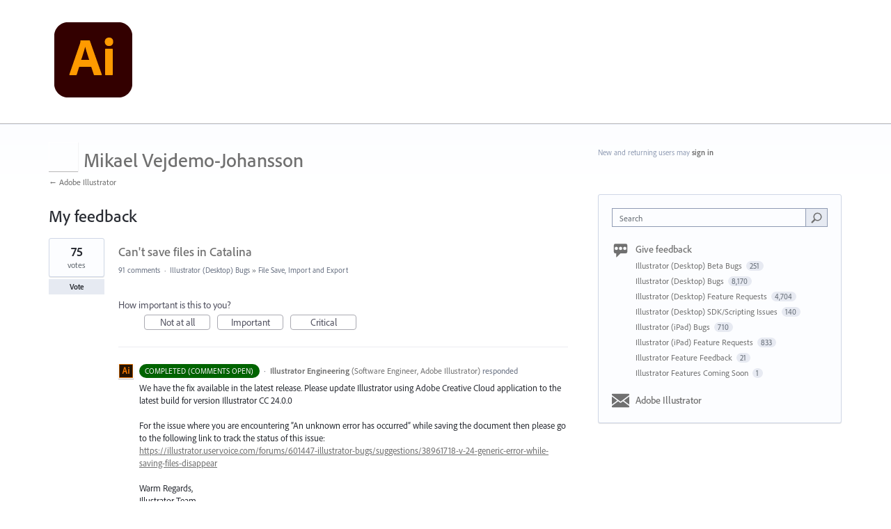

--- FILE ---
content_type: application/javascript; charset=utf-8
request_url: https://by2.uservoice.com/t2/283623/portal/track.js?_=1769270336045&s=0&c=__uvSessionData0
body_size: -41
content:
__uvSessionData0({"uvts":"fe80da18-8bed-4a33-4ed5-a3cb639682c2"});